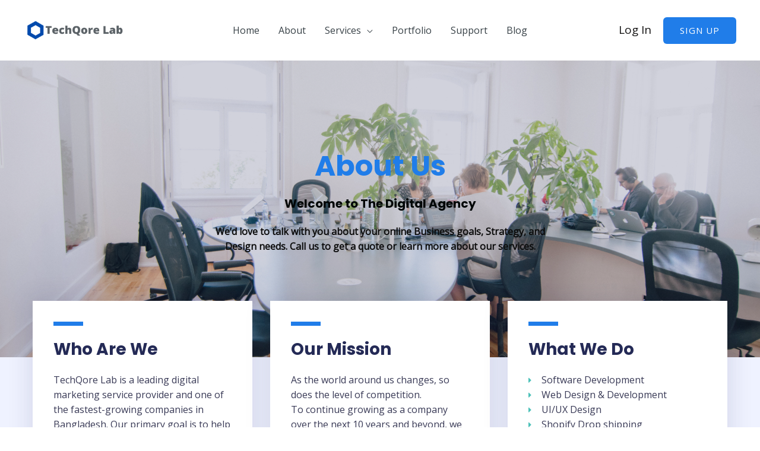

--- FILE ---
content_type: text/css
request_url: https://techqorelab.com/wp-content/uploads/elementor/css/post-1463.css?ver=1665319223
body_size: 33411
content:
.elementor-1463 .elementor-element.elementor-element-4ae63c00 > .elementor-container{max-width:600px;min-height:500px;}.elementor-1463 .elementor-element.elementor-element-4ae63c00:not(.elementor-motion-effects-element-type-background), .elementor-1463 .elementor-element.elementor-element-4ae63c00 > .elementor-motion-effects-container > .elementor-motion-effects-layer{background-image:url("https://techqorelab.com/wp-content/uploads/2020/01/about-bg-img.jpg");background-position:center center;background-repeat:no-repeat;background-size:cover;}.elementor-1463 .elementor-element.elementor-element-4ae63c00 > .elementor-background-overlay{background-color:#242A5642;opacity:0.8;transition:background 0.3s, border-radius 0.3s, opacity 0.3s;}.elementor-1463 .elementor-element.elementor-element-4ae63c00{transition:background 0.3s, border 0.3s, border-radius 0.3s, box-shadow 0.3s;}.elementor-1463 .elementor-element.elementor-element-2afa6b23{text-align:center;}.elementor-1463 .elementor-element.elementor-element-2afa6b23 .elementor-heading-title{color:#207DE9;}.elementor-1463 .elementor-element.elementor-element-7a01cb37{text-align:center;}.elementor-1463 .elementor-element.elementor-element-7a01cb37 .elementor-heading-title{color:#000606;}.elementor-1463 .elementor-element.elementor-element-6de4b859{text-align:center;color:#0C0C0C;}.elementor-1463 .elementor-element.elementor-element-6ae625ba:not(.elementor-motion-effects-element-type-background), .elementor-1463 .elementor-element.elementor-element-6ae625ba > .elementor-motion-effects-container > .elementor-motion-effects-layer{background-color:var( --e-global-color-astglobalcolor4 );}.elementor-1463 .elementor-element.elementor-element-6ae625ba{transition:background 0.3s, border 0.3s, border-radius 0.3s, box-shadow 0.3s;margin-top:0px;margin-bottom:0px;padding:0px 0px 90px 0px;}.elementor-1463 .elementor-element.elementor-element-6ae625ba > .elementor-background-overlay{transition:background 0.3s, border-radius 0.3s, opacity 0.3s;}.elementor-1463 .elementor-element.elementor-element-5f856341{margin-top:-110px;margin-bottom:0px;}.elementor-1463 .elementor-element.elementor-element-61a99efd:not(.elementor-motion-effects-element-type-background) > .elementor-widget-wrap, .elementor-1463 .elementor-element.elementor-element-61a99efd > .elementor-widget-wrap > .elementor-motion-effects-container > .elementor-motion-effects-layer{background-color:var( --e-global-color-astglobalcolor5 );}.elementor-1463 .elementor-element.elementor-element-61a99efd > .elementor-element-populated{box-shadow:0px 0px 40px 0px rgba(36, 42, 86, 0.15);transition:background 0.3s, border 0.3s, border-radius 0.3s, box-shadow 0.3s;margin:15px 15px 15px 15px;--e-column-margin-right:15px;--e-column-margin-left:15px;padding:35px 35px 35px 35px;}.elementor-1463 .elementor-element.elementor-element-61a99efd > .elementor-element-populated > .elementor-background-overlay{transition:background 0.3s, border-radius 0.3s, opacity 0.3s;}.elementor-1463 .elementor-element.elementor-element-24c0e696{--divider-border-style:solid;--divider-color:#207DE9;--divider-border-width:7px;}.elementor-1463 .elementor-element.elementor-element-24c0e696 .elementor-divider-separator{width:50px;}.elementor-1463 .elementor-element.elementor-element-fd41cbc:not(.elementor-motion-effects-element-type-background) > .elementor-widget-wrap, .elementor-1463 .elementor-element.elementor-element-fd41cbc > .elementor-widget-wrap > .elementor-motion-effects-container > .elementor-motion-effects-layer{background-color:var( --e-global-color-astglobalcolor5 );}.elementor-1463 .elementor-element.elementor-element-fd41cbc > .elementor-element-populated{box-shadow:0px 0px 40px 0px rgba(36, 42, 86, 0.15);transition:background 0.3s, border 0.3s, border-radius 0.3s, box-shadow 0.3s;margin:15px 15px 15px 15px;--e-column-margin-right:15px;--e-column-margin-left:15px;padding:35px 35px 35px 35px;}.elementor-1463 .elementor-element.elementor-element-fd41cbc > .elementor-element-populated > .elementor-background-overlay{transition:background 0.3s, border-radius 0.3s, opacity 0.3s;}.elementor-1463 .elementor-element.elementor-element-371a2828{--divider-border-style:solid;--divider-color:#207DE9;--divider-border-width:7px;}.elementor-1463 .elementor-element.elementor-element-371a2828 .elementor-divider-separator{width:50px;}.elementor-1463 .elementor-element.elementor-element-de09c03:not(.elementor-motion-effects-element-type-background) > .elementor-widget-wrap, .elementor-1463 .elementor-element.elementor-element-de09c03 > .elementor-widget-wrap > .elementor-motion-effects-container > .elementor-motion-effects-layer{background-color:var( --e-global-color-astglobalcolor5 );}.elementor-1463 .elementor-element.elementor-element-de09c03 > .elementor-element-populated{box-shadow:0px 0px 40px 0px rgba(36, 42, 86, 0.15);transition:background 0.3s, border 0.3s, border-radius 0.3s, box-shadow 0.3s;margin:15px 15px 15px 15px;--e-column-margin-right:15px;--e-column-margin-left:15px;padding:35px 35px 35px 35px;}.elementor-1463 .elementor-element.elementor-element-de09c03 > .elementor-element-populated > .elementor-background-overlay{transition:background 0.3s, border-radius 0.3s, opacity 0.3s;}.elementor-1463 .elementor-element.elementor-element-80c5ce6{--divider-border-style:solid;--divider-color:#207DE9;--divider-border-width:7px;}.elementor-1463 .elementor-element.elementor-element-80c5ce6 .elementor-divider-separator{width:50px;}.elementor-1463 .elementor-element.elementor-element-1c7d0c9b .elementor-icon-list-icon i{color:#4DC1B9;}.elementor-1463 .elementor-element.elementor-element-1c7d0c9b .elementor-icon-list-icon svg{fill:#4DC1B9;}.elementor-1463 .elementor-element.elementor-element-1c7d0c9b{--e-icon-list-icon-size:14px;}.elementor-1463 .elementor-element.elementor-element-1c7d0c9b > .elementor-widget-container{margin:0px 0px 0px 0px;}.elementor-1463 .elementor-element.elementor-element-1f4b05a5:not(.elementor-motion-effects-element-type-background), .elementor-1463 .elementor-element.elementor-element-1f4b05a5 > .elementor-motion-effects-container > .elementor-motion-effects-layer{background-color:transparent;background-image:linear-gradient(180deg, var( --e-global-color-astglobalcolor4 ) 0%, var( --e-global-color-astglobalcolor5 ) 100%);}.elementor-1463 .elementor-element.elementor-element-1f4b05a5{transition:background 0.3s, border 0.3s, border-radius 0.3s, box-shadow 0.3s;padding:0px 0px 50px 0px;}.elementor-1463 .elementor-element.elementor-element-1f4b05a5 > .elementor-background-overlay{transition:background 0.3s, border-radius 0.3s, opacity 0.3s;}.elementor-1463 .elementor-element.elementor-element-2c5d25c0{text-align:center;}.elementor-1463 .elementor-element.elementor-element-f2945a1{margin-top:0px;margin-bottom:0px;padding:0px 0px 0px 0px;}.elementor-1463 .elementor-element.elementor-element-4dc67ae8 > .elementor-element-populated{padding:40px 40px 40px 40px;}.elementor-1463 .elementor-element.elementor-element-23b42015 .elementor-heading-title{color:#4DC1B91F;font-size:100px;font-weight:bold;}.elementor-1463 .elementor-element.elementor-element-23b42015 > .elementor-widget-container{margin:0px 0px -54px 0px;}.elementor-1463 .elementor-element.elementor-element-439c68a4 .elementor-heading-title{color:#207DE9;}.elementor-1463 .elementor-element.elementor-element-439c68a4 > .elementor-widget-container{margin:0px 0px 0px 0px;padding:0px 0px 0px 0px;}.elementor-1463 .elementor-element.elementor-element-31b03de > .elementor-element-populated{padding:40px 40px 40px 40px;}.elementor-1463 .elementor-element.elementor-element-26439476 .elementor-heading-title{color:#4DC1B91F;font-size:100px;font-weight:bold;}.elementor-1463 .elementor-element.elementor-element-26439476 > .elementor-widget-container{margin:0px 0px -54px 0px;}.elementor-1463 .elementor-element.elementor-element-4d4b4f5e .elementor-heading-title{color:#207DE9;}.elementor-1463 .elementor-element.elementor-element-4d4b4f5e > .elementor-widget-container{margin:0px 0px 0px 0px;padding:0px 0px 0px 0px;}.elementor-1463 .elementor-element.elementor-element-389d7340 > .elementor-element-populated{padding:40px 40px 40px 40px;}.elementor-1463 .elementor-element.elementor-element-78496f5c .elementor-heading-title{color:#4DC1B91F;font-size:100px;font-weight:bold;}.elementor-1463 .elementor-element.elementor-element-78496f5c > .elementor-widget-container{margin:0px 0px -54px 0px;}.elementor-1463 .elementor-element.elementor-element-51474e40 .elementor-heading-title{color:#207DE9;}.elementor-1463 .elementor-element.elementor-element-51474e40 > .elementor-widget-container{margin:0px 0px 0px 0px;padding:0px 0px 0px 0px;}.elementor-1463 .elementor-element.elementor-element-880043b{margin-top:0px;margin-bottom:0px;padding:0px 0px 0px 0px;}.elementor-1463 .elementor-element.elementor-element-22a8a4b8 > .elementor-element-populated{padding:40px 40px 40px 40px;}.elementor-1463 .elementor-element.elementor-element-71d76a41 .elementor-heading-title{color:#4DC1B91F;font-size:100px;font-weight:bold;}.elementor-1463 .elementor-element.elementor-element-71d76a41 > .elementor-widget-container{margin:0px 0px -54px 0px;}.elementor-1463 .elementor-element.elementor-element-2198d8b7 .elementor-heading-title{color:#207DE9;}.elementor-1463 .elementor-element.elementor-element-2198d8b7 > .elementor-widget-container{margin:0px 0px 0px 0px;padding:0px 0px 0px 0px;}.elementor-1463 .elementor-element.elementor-element-78cf7344 > .elementor-element-populated{padding:40px 40px 40px 40px;}.elementor-1463 .elementor-element.elementor-element-55112740 .elementor-heading-title{color:#4DC1B91F;font-size:100px;font-weight:bold;}.elementor-1463 .elementor-element.elementor-element-55112740 > .elementor-widget-container{margin:0px 0px -54px 0px;}.elementor-1463 .elementor-element.elementor-element-76dcde66 .elementor-heading-title{color:#207DE9;}.elementor-1463 .elementor-element.elementor-element-76dcde66 > .elementor-widget-container{margin:0px 0px 0px 0px;padding:0px 0px 0px 0px;}.elementor-1463 .elementor-element.elementor-element-5a67e0c1 > .elementor-element-populated{padding:40px 40px 40px 40px;}.elementor-1463 .elementor-element.elementor-element-73fe9709 .elementor-heading-title{color:#4DC1B91F;font-size:100px;font-weight:bold;}.elementor-1463 .elementor-element.elementor-element-73fe9709 > .elementor-widget-container{margin:0px 0px -54px 0px;}.elementor-1463 .elementor-element.elementor-element-1c0c1e28 .elementor-heading-title{color:#207DE9;}.elementor-1463 .elementor-element.elementor-element-1c0c1e28 > .elementor-widget-container{margin:0px 0px 0px 0px;padding:0px 0px 0px 0px;}.elementor-1463 .elementor-element.elementor-element-6319fa1f > .elementor-container > .elementor-column > .elementor-widget-wrap{align-content:flex-start;align-items:flex-start;}.elementor-1463 .elementor-element.elementor-element-6319fa1f{padding:0px 0px 0px 0px;}.elementor-bc-flex-widget .elementor-1463 .elementor-element.elementor-element-284be2bd.elementor-column .elementor-widget-wrap{align-items:center;}.elementor-1463 .elementor-element.elementor-element-284be2bd.elementor-column.elementor-element[data-element_type="column"] > .elementor-widget-wrap.elementor-element-populated{align-content:center;align-items:center;}.elementor-1463 .elementor-element.elementor-element-284be2bd:not(.elementor-motion-effects-element-type-background) > .elementor-widget-wrap, .elementor-1463 .elementor-element.elementor-element-284be2bd > .elementor-widget-wrap > .elementor-motion-effects-container > .elementor-motion-effects-layer{background-image:url("https://techqorelab.com/wp-content/uploads/2020/01/why-choose-us.jpg");background-position:center center;background-repeat:no-repeat;background-size:cover;}.elementor-1463 .elementor-element.elementor-element-284be2bd > .elementor-element-populated >  .elementor-background-overlay{background-color:#242A56;opacity:0.65;}.elementor-1463 .elementor-element.elementor-element-284be2bd > .elementor-element-populated{transition:background 0.3s, border 0.3s, border-radius 0.3s, box-shadow 0.3s;}.elementor-1463 .elementor-element.elementor-element-284be2bd > .elementor-element-populated > .elementor-background-overlay{transition:background 0.3s, border-radius 0.3s, opacity 0.3s;}.elementor-1463 .elementor-element.elementor-element-6ef44347 .elementor-spacer-inner{--spacer-size:50px;}.elementor-1463 .elementor-element.elementor-element-26cd2602:not(.elementor-motion-effects-element-type-background) > .elementor-widget-wrap, .elementor-1463 .elementor-element.elementor-element-26cd2602 > .elementor-widget-wrap > .elementor-motion-effects-container > .elementor-motion-effects-layer{background-color:var( --e-global-color-astglobalcolor4 );}.elementor-1463 .elementor-element.elementor-element-26cd2602 > .elementor-element-populated{transition:background 0.3s, border 0.3s, border-radius 0.3s, box-shadow 0.3s;margin:0px 0px 0px 0px;--e-column-margin-right:0px;--e-column-margin-left:0px;padding:80px 80px 80px 80px;}.elementor-1463 .elementor-element.elementor-element-26cd2602 > .elementor-element-populated > .elementor-background-overlay{transition:background 0.3s, border-radius 0.3s, opacity 0.3s;}.elementor-1463 .elementor-element.elementor-element-135339bb{text-align:left;}.elementor-1463 .elementor-element.elementor-element-127dae16 .elementor-accordion-item{border-width:1px;border-color:rgba(208, 216, 234, 0.25);}.elementor-1463 .elementor-element.elementor-element-127dae16 .elementor-accordion-item .elementor-tab-content{border-width:1px;border-top-color:rgba(208, 216, 234, 0.25);}.elementor-1463 .elementor-element.elementor-element-127dae16 .elementor-accordion-item .elementor-tab-title.elementor-active{border-width:1px;border-bottom-color:rgba(208, 216, 234, 0.25);}.elementor-1463 .elementor-element.elementor-element-127dae16 .elementor-tab-title{background-color:var( --e-global-color-astglobalcolor5 );}.elementor-1463 .elementor-element.elementor-element-127dae16 .elementor-active .elementor-accordion-icon, .elementor-1463 .elementor-element.elementor-element-127dae16 .elementor-active .elementor-accordion-title{color:#288CEC;}.elementor-1463 .elementor-element.elementor-element-127dae16 .elementor-active .elementor-accordion-icon svg{fill:#288CEC;}.elementor-1463 .elementor-element.elementor-element-127dae16 .elementor-accordion-title{font-size:15px;font-weight:400;}.elementor-1463 .elementor-element.elementor-element-127dae16 .elementor-tab-title .elementor-accordion-icon i:before{color:#288CEC;}.elementor-1463 .elementor-element.elementor-element-127dae16 .elementor-tab-title .elementor-accordion-icon svg{fill:#288CEC;}.elementor-1463 .elementor-element.elementor-element-127dae16 .elementor-tab-content{background-color:var( --e-global-color-astglobalcolor5 );font-size:15px;}.elementor-1463 .elementor-element.elementor-element-127dae16 > .elementor-widget-container{margin:0px 60px 0px 0px;}.elementor-1463 .elementor-element.elementor-element-131ffd2d > .elementor-container > .elementor-column > .elementor-widget-wrap{align-content:center;align-items:center;}.elementor-1463 .elementor-element.elementor-element-131ffd2d:not(.elementor-motion-effects-element-type-background), .elementor-1463 .elementor-element.elementor-element-131ffd2d > .elementor-motion-effects-container > .elementor-motion-effects-layer{background-color:var( --e-global-color-astglobalcolor4 );}.elementor-1463 .elementor-element.elementor-element-131ffd2d{transition:background 0.3s, border 0.3s, border-radius 0.3s, box-shadow 0.3s;padding:100px 0px 100px 0px;}.elementor-1463 .elementor-element.elementor-element-131ffd2d > .elementor-background-overlay{transition:background 0.3s, border-radius 0.3s, opacity 0.3s;}.elementor-1463 .elementor-element.elementor-element-347bbc2d > .elementor-element-populated{margin:0px 0px 0px 0px;--e-column-margin-right:0px;--e-column-margin-left:0px;padding:0px 0px 0px 0px;}.elementor-1463 .elementor-element.elementor-element-68063b93 .elementor-heading-title{color:#288CEC;}.elementor-1463 .elementor-element.elementor-element-2161d124 > .elementor-element-populated{margin:0px 0px 0px 0px;--e-column-margin-right:0px;--e-column-margin-left:0px;padding:0px 0px 0px 0px;}.elementor-1463 .elementor-element.elementor-element-74c46c16 .elementor-counter-number-wrapper{color:#288CEC;font-size:45px;}.elementor-1463 .elementor-element.elementor-element-74c46c16{width:auto;max-width:auto;align-self:center;}.elementor-1463 .elementor-element.elementor-element-6c0b0bd4 > .elementor-widget-container{margin:0px 0px 0px 20px;}.elementor-1463 .elementor-element.elementor-element-6c0b0bd4{width:50%;max-width:50%;align-self:center;}.elementor-1463 .elementor-element.elementor-element-7e931026 > .elementor-element-populated{margin:0px 0px 0px 0px;--e-column-margin-right:0px;--e-column-margin-left:0px;padding:0px 0px 0px 0px;}.elementor-1463 .elementor-element.elementor-element-4bb37c9 .elementor-counter-number-wrapper{color:#288CEC;font-size:45px;}.elementor-1463 .elementor-element.elementor-element-4bb37c9{width:auto;max-width:auto;align-self:center;}.elementor-1463 .elementor-element.elementor-element-3155de6c > .elementor-widget-container{margin:0px 0px 0px 20px;}.elementor-1463 .elementor-element.elementor-element-3155de6c{width:50%;max-width:50%;align-self:center;}.elementor-1463 .elementor-element.elementor-element-73c10442 > .elementor-element-populated{margin:0px 0px 0px 0px;--e-column-margin-right:0px;--e-column-margin-left:0px;padding:0px 0px 0px 0px;}.elementor-1463 .elementor-element.elementor-element-2bfff817 .elementor-counter-number-wrapper{color:#288CEC;font-size:45px;}.elementor-1463 .elementor-element.elementor-element-2bfff817{width:auto;max-width:auto;align-self:center;}.elementor-1463 .elementor-element.elementor-element-39e39e29 > .elementor-widget-container{margin:0px 0px 0px 20px;}.elementor-1463 .elementor-element.elementor-element-39e39e29{width:50%;max-width:50%;align-self:center;}.elementor-1463 .elementor-element.elementor-element-5680ef > .elementor-element-populated{margin:0px 0px 0px 0px;--e-column-margin-right:0px;--e-column-margin-left:0px;padding:0px 0px 0px 0px;}.elementor-1463 .elementor-element.elementor-element-47f611d .elementor-counter-number-wrapper{color:#288CEC;font-size:45px;}.elementor-1463 .elementor-element.elementor-element-47f611d{width:auto;max-width:auto;align-self:center;}.elementor-1463 .elementor-element.elementor-element-200d40f5 > .elementor-widget-container{margin:0px 0px 0px 20px;}.elementor-1463 .elementor-element.elementor-element-200d40f5{width:50%;max-width:50%;align-self:center;}.elementor-1463 .elementor-element.elementor-element-4f81566 > .elementor-container{max-width:1000px;}.elementor-1463 .elementor-element.elementor-element-4f81566:not(.elementor-motion-effects-element-type-background), .elementor-1463 .elementor-element.elementor-element-4f81566 > .elementor-motion-effects-container > .elementor-motion-effects-layer{background-color:var( --e-global-color-astglobalcolor4 );}.elementor-1463 .elementor-element.elementor-element-4f81566{transition:background 0.3s, border 0.3s, border-radius 0.3s, box-shadow 0.3s;padding:0px 0px 50px 0px;}.elementor-1463 .elementor-element.elementor-element-4f81566 > .elementor-background-overlay{transition:background 0.3s, border-radius 0.3s, opacity 0.3s;}.elementor-1463 .elementor-element.elementor-element-e0c7db0:not(.elementor-motion-effects-element-type-background) > .elementor-widget-wrap, .elementor-1463 .elementor-element.elementor-element-e0c7db0 > .elementor-widget-wrap > .elementor-motion-effects-container > .elementor-motion-effects-layer{background-color:var( --e-global-color-astglobalcolor5 );}.elementor-1463 .elementor-element.elementor-element-e0c7db0 > .elementor-element-populated, .elementor-1463 .elementor-element.elementor-element-e0c7db0 > .elementor-element-populated > .elementor-background-overlay, .elementor-1463 .elementor-element.elementor-element-e0c7db0 > .elementor-background-slideshow{border-radius:6px 6px 6px 6px;}.elementor-1463 .elementor-element.elementor-element-e0c7db0 > .elementor-element-populated{box-shadow:0px 5px 40px -10px rgba(86, 104, 146, 0.33);transition:background 0.3s, border 0.3s, border-radius 0.3s, box-shadow 0.3s;padding:30px 30px 30px 30px;}.elementor-1463 .elementor-element.elementor-element-e0c7db0 > .elementor-element-populated > .elementor-background-overlay{transition:background 0.3s, border-radius 0.3s, opacity 0.3s;}.elementor-1463 .elementor-element.elementor-element-ecf73e8 > .elementor-container > .elementor-column > .elementor-widget-wrap{align-content:center;align-items:center;}.elementor-1463 .elementor-element.elementor-element-ad77d1f .elementor-heading-title{color:#288CEC;}.elementor-1463 .elementor-element.elementor-element-e2f27d4 .elementor-button{background-color:#288CEC;}.elementor-1463 .elementor-element.elementor-element-e2f27d4 .elementor-button:hover, .elementor-1463 .elementor-element.elementor-element-e2f27d4 .elementor-button:focus{background-color:#0081FD;}body.elementor-page-1463:not(.elementor-motion-effects-element-type-background), body.elementor-page-1463 > .elementor-motion-effects-container > .elementor-motion-effects-layer{background-color:#ffffff;}@media(min-width:768px){.elementor-1463 .elementor-element.elementor-element-b8ddbf6{width:70%;}.elementor-1463 .elementor-element.elementor-element-a8b769d{width:30%;}}@media(max-width:1024px) and (min-width:768px){.elementor-1463 .elementor-element.elementor-element-284be2bd{width:100%;}.elementor-1463 .elementor-element.elementor-element-26cd2602{width:100%;}.elementor-1463 .elementor-element.elementor-element-347bbc2d{width:100%;}.elementor-1463 .elementor-element.elementor-element-2161d124{width:50%;}.elementor-1463 .elementor-element.elementor-element-7e931026{width:50%;}.elementor-1463 .elementor-element.elementor-element-73c10442{width:50%;}.elementor-1463 .elementor-element.elementor-element-5680ef{width:50%;}.elementor-1463 .elementor-element.elementor-element-b8ddbf6{width:100%;}.elementor-1463 .elementor-element.elementor-element-a8b769d{width:100%;}}@media(min-width:1025px){.elementor-1463 .elementor-element.elementor-element-284be2bd:not(.elementor-motion-effects-element-type-background) > .elementor-widget-wrap, .elementor-1463 .elementor-element.elementor-element-284be2bd > .elementor-widget-wrap > .elementor-motion-effects-container > .elementor-motion-effects-layer{background-attachment:scroll;}}@media(max-width:1024px){.elementor-1463 .elementor-element.elementor-element-4ae63c00 > .elementor-container{min-height:300px;}.elementor-1463 .elementor-element.elementor-element-4ae63c00{margin-top:0px;margin-bottom:0px;padding:50px 50px 50px 50px;}.elementor-1463 .elementor-element.elementor-element-2df56f35 > .elementor-element-populated{margin:0px 0px 0px 0px;--e-column-margin-right:0px;--e-column-margin-left:0px;padding:0px 0px 0px 0px;}.elementor-1463 .elementor-element.elementor-element-2afa6b23 > .elementor-widget-container{margin:15px 0px 0px 0px;padding:0px 0px 0px 0px;}.elementor-1463 .elementor-element.elementor-element-6ae625ba{margin-top:0px;margin-bottom:0px;padding:0px 0px 50px 0px;}.elementor-1463 .elementor-element.elementor-element-5f856341{margin-top:-50px;margin-bottom:0px;padding:0px 30px 0px 30px;}.elementor-1463 .elementor-element.elementor-element-61a99efd > .elementor-element-populated{margin:7px 7px 7px 7px;--e-column-margin-right:7px;--e-column-margin-left:7px;padding:25px 25px 25px 25px;}.elementor-1463 .elementor-element.elementor-element-fd41cbc > .elementor-element-populated{margin:7px 7px 7px 7px;--e-column-margin-right:7px;--e-column-margin-left:7px;padding:25px 25px 25px 25px;}.elementor-1463 .elementor-element.elementor-element-de09c03 > .elementor-element-populated{margin:7px 7px 7px 7px;--e-column-margin-right:7px;--e-column-margin-left:7px;padding:25px 25px 25px 25px;}.elementor-1463 .elementor-element.elementor-element-1f4b05a5{margin-top:0px;margin-bottom:0px;padding:30px 30px 40px 30px;}.elementor-1463 .elementor-element.elementor-element-12dcfce6 > .elementor-element-populated{margin:0px 0px 0px 0px;--e-column-margin-right:0px;--e-column-margin-left:0px;padding:0px 0px 0px 0px;}.elementor-1463 .elementor-element.elementor-element-2c5d25c0 > .elementor-widget-container{margin:0px 0px 0px 0px;padding:0px 0px 0px 0px;}.elementor-1463 .elementor-element.elementor-element-f2945a1{margin-top:0px;margin-bottom:0px;padding:0px 0px 0px 0px;}.elementor-1463 .elementor-element.elementor-element-4dc67ae8 > .elementor-element-populated{padding:20px 20px 20px 20px;}.elementor-1463 .elementor-element.elementor-element-439c68a4 > .elementor-widget-container{margin:0px 0px 0px 0px;}.elementor-1463 .elementor-element.elementor-element-31b03de > .elementor-element-populated{padding:20px 20px 20px 20px;}.elementor-1463 .elementor-element.elementor-element-4d4b4f5e > .elementor-widget-container{margin:0px 0px 0px 0px;}.elementor-1463 .elementor-element.elementor-element-389d7340 > .elementor-element-populated{padding:20px 20px 20px 20px;}.elementor-1463 .elementor-element.elementor-element-51474e40 > .elementor-widget-container{margin:0px 0px 0px 0px;}.elementor-1463 .elementor-element.elementor-element-22a8a4b8 > .elementor-element-populated{padding:20px 20px 20px 20px;}.elementor-1463 .elementor-element.elementor-element-2198d8b7 > .elementor-widget-container{margin:0px 0px 0px 0px;}.elementor-1463 .elementor-element.elementor-element-78cf7344 > .elementor-element-populated{padding:20px 20px 20px 20px;}.elementor-1463 .elementor-element.elementor-element-76dcde66 > .elementor-widget-container{margin:0px 0px 0px 0px;}.elementor-1463 .elementor-element.elementor-element-5a67e0c1 > .elementor-element-populated{padding:20px 20px 20px 20px;}.elementor-1463 .elementor-element.elementor-element-1c0c1e28 > .elementor-widget-container{margin:0px 0px 0px 0px;}.elementor-1463 .elementor-element.elementor-element-26cd2602 > .elementor-element-populated{padding:60px 60px 60px 60px;}.elementor-1463 .elementor-element.elementor-element-127dae16 > .elementor-widget-container{margin:0px 0px 0px 0px;}.elementor-1463 .elementor-element.elementor-element-131ffd2d{padding:30px 30px 30px 30px;}.elementor-1463 .elementor-element.elementor-element-347bbc2d > .elementor-element-populated{margin:0px 0px 0px 0px;--e-column-margin-right:0px;--e-column-margin-left:0px;padding:30px 30px 30px 30px;}.elementor-1463 .elementor-element.elementor-element-68063b93{text-align:center;}.elementor-1463 .elementor-element.elementor-element-68063b93 > .elementor-widget-container{padding:0px 0px 0px 0px;}.elementor-1463 .elementor-element.elementor-element-2b1ddca7{text-align:center;}.elementor-1463 .elementor-element.elementor-element-2161d124 > .elementor-element-populated{margin:0px 0px 0px 0px;--e-column-margin-right:0px;--e-column-margin-left:0px;padding:30px 30px 30px 30px;}.elementor-1463 .elementor-element.elementor-element-74c46c16 .elementor-counter-number-wrapper{font-size:40px;}.elementor-1463 .elementor-element.elementor-element-7e931026 > .elementor-element-populated{margin:0px 0px 0px 0px;--e-column-margin-right:0px;--e-column-margin-left:0px;padding:30px 30px 30px 30px;}.elementor-1463 .elementor-element.elementor-element-4bb37c9 .elementor-counter-number-wrapper{font-size:40px;}.elementor-1463 .elementor-element.elementor-element-73c10442 > .elementor-element-populated{margin:0px 0px 0px 0px;--e-column-margin-right:0px;--e-column-margin-left:0px;padding:30px 30px 30px 30px;}.elementor-1463 .elementor-element.elementor-element-2bfff817 .elementor-counter-number-wrapper{font-size:40px;}.elementor-1463 .elementor-element.elementor-element-5680ef > .elementor-element-populated{margin:0px 0px 0px 0px;--e-column-margin-right:0px;--e-column-margin-left:0px;padding:30px 30px 30px 30px;}.elementor-1463 .elementor-element.elementor-element-47f611d .elementor-counter-number-wrapper{font-size:40px;}.elementor-1463 .elementor-element.elementor-element-4f81566{padding:0px 50px 50px 50px;}.elementor-1463 .elementor-element.elementor-element-e0c7db0 > .elementor-element-populated{padding:20px 20px 20px 20px;}.elementor-1463 .elementor-element.elementor-element-ad77d1f{text-align:center;}.elementor-1463 .elementor-element.elementor-element-ad77d1f > .elementor-widget-container{margin:0px 0px 0px 0px;padding:0px 0px 0px 0px;}.elementor-1463 .elementor-element.elementor-element-ee95a1f{text-align:center;}.elementor-1463 .elementor-element.elementor-element-e2f27d4 > .elementor-widget-container{margin:20px 0px 0px 0px;}}@media(max-width:767px){.elementor-1463 .elementor-element.elementor-element-4ae63c00{margin-top:0px;margin-bottom:0px;padding:100px 30px 40px 30px;}.elementor-1463 .elementor-element.elementor-element-2df56f35 > .elementor-element-populated{margin:0px 0px 0px 0px;--e-column-margin-right:0px;--e-column-margin-left:0px;}.elementor-1463 .elementor-element.elementor-element-2afa6b23{text-align:center;}.elementor-1463 .elementor-element.elementor-element-2afa6b23 > .elementor-widget-container{margin:15px 0px 0px 0px;}.elementor-1463 .elementor-element.elementor-element-7a01cb37{text-align:center;}.elementor-1463 .elementor-element.elementor-element-6de4b859 > .elementor-widget-container{margin:0px 0px 0px 0px;padding:0px 0px 0px 0px;}.elementor-1463 .elementor-element.elementor-element-61a99efd > .elementor-element-populated{padding:30px 30px 30px 30px;}.elementor-1463 .elementor-element.elementor-element-fd41cbc > .elementor-element-populated{padding:30px 30px 30px 30px;}.elementor-1463 .elementor-element.elementor-element-de09c03 > .elementor-element-populated{padding:30px 30px 30px 30px;}.elementor-1463 .elementor-element.elementor-element-1f4b05a5{padding:20px 20px 20px 20px;}.elementor-1463 .elementor-element.elementor-element-439c68a4 > .elementor-widget-container{margin:0px 0px 0px 0px;}.elementor-1463 .elementor-element.elementor-element-4d4b4f5e > .elementor-widget-container{margin:0px 0px 0px 0px;}.elementor-1463 .elementor-element.elementor-element-51474e40 > .elementor-widget-container{margin:0px 0px 0px 0px;}.elementor-1463 .elementor-element.elementor-element-2198d8b7 > .elementor-widget-container{margin:0px 0px 0px 0px;}.elementor-1463 .elementor-element.elementor-element-76dcde66 > .elementor-widget-container{margin:0px 0px 0px 0px;}.elementor-1463 .elementor-element.elementor-element-1c0c1e28 > .elementor-widget-container{margin:0px 0px 0px 0px;}.elementor-1463 .elementor-element.elementor-element-6ef44347 .elementor-spacer-inner{--spacer-size:200px;}.elementor-1463 .elementor-element.elementor-element-26cd2602 > .elementor-element-populated{padding:50px 25px 50px 25px;}.elementor-1463 .elementor-element.elementor-element-131ffd2d{padding:30px 20px 30px 20px;}.elementor-1463 .elementor-element.elementor-element-347bbc2d > .elementor-element-populated{margin:0px 0px 0px 0px;--e-column-margin-right:0px;--e-column-margin-left:0px;padding:20px 20px 20px 20px;}.elementor-1463 .elementor-element.elementor-element-68063b93{text-align:left;}.elementor-1463 .elementor-element.elementor-element-68063b93 > .elementor-widget-container{margin:0px 0px 0px 0px;padding:0px 0px 15px 0px;}.elementor-1463 .elementor-element.elementor-element-2b1ddca7{text-align:left;}.elementor-1463 .elementor-element.elementor-element-2161d124 > .elementor-element-populated{margin:0px 0px 0px 0px;--e-column-margin-right:0px;--e-column-margin-left:0px;padding:20px 20px 20px 20px;}.elementor-1463 .elementor-element.elementor-element-74c46c16 .elementor-counter-number-wrapper{font-size:35px;}.elementor-1463 .elementor-element.elementor-element-6c0b0bd4 > .elementor-widget-container{margin:0px 0px 0px 20px;}.elementor-1463 .elementor-element.elementor-element-7e931026 > .elementor-element-populated{margin:0px 0px 0px 0px;--e-column-margin-right:0px;--e-column-margin-left:0px;padding:20px 20px 20px 20px;}.elementor-1463 .elementor-element.elementor-element-4bb37c9 .elementor-counter-number-wrapper{font-size:35px;}.elementor-1463 .elementor-element.elementor-element-3155de6c > .elementor-widget-container{margin:0px 0px 0px 20px;}.elementor-1463 .elementor-element.elementor-element-73c10442 > .elementor-element-populated{margin:0px 0px 0px 0px;--e-column-margin-right:0px;--e-column-margin-left:0px;padding:20px 20px 20px 20px;}.elementor-1463 .elementor-element.elementor-element-2bfff817 .elementor-counter-number-wrapper{font-size:35px;}.elementor-1463 .elementor-element.elementor-element-39e39e29 > .elementor-widget-container{margin:0px 0px 0px 20px;}.elementor-1463 .elementor-element.elementor-element-5680ef > .elementor-element-populated{margin:0px 0px 0px 0px;--e-column-margin-right:0px;--e-column-margin-left:0px;padding:20px 20px 20px 20px;}.elementor-1463 .elementor-element.elementor-element-47f611d .elementor-counter-number-wrapper{font-size:35px;}.elementor-1463 .elementor-element.elementor-element-200d40f5 > .elementor-widget-container{margin:0px 0px 0px 20px;}.elementor-1463 .elementor-element.elementor-element-4f81566{padding:0px 30px 30px 30px;}.elementor-1463 .elementor-element.elementor-element-e0c7db0 > .elementor-element-populated{padding:15px 15px 15px 15px;}.elementor-1463 .elementor-element.elementor-element-ee95a1f > .elementor-widget-container{padding:0px 0px 0px 0px;}}